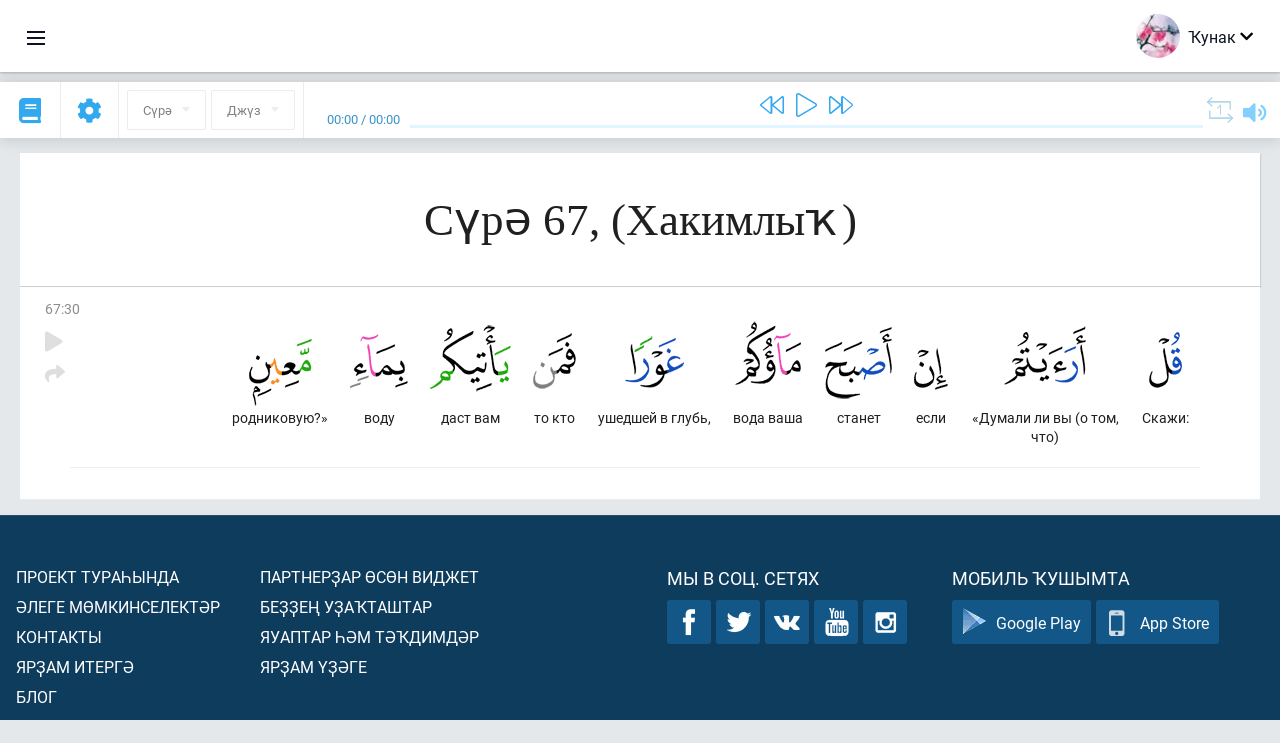

--- FILE ---
content_type: text/html; charset=UTF-8
request_url: https://ba.quranacademy.org/quran/67:30
body_size: 7519
content:
<!DOCTYPE html>
<html lang="ba" dir="ltr">
  <head>
    <meta charset="utf-8">
    <title>Сура 67  (Хакимлыҡ). Читать и слушать Коран · Академия Корана</title>
    <meta name="description" content="Читать и слушать Коран: Арабский, перевод, перевод по словам и толкование (тафсир). Сура 67  (Хакимлыҡ). Доступные переводы: .">

    <meta name="keywords" content="Уҡырға, Слушать, Коран, quran.surah, quran.ayah, Хакимлыҡ,">

    <meta http-equiv="X-UA-Compatible" content="IE=edge">
    <meta name="viewport" content="width=device-width, initial-scale=1, user-scalable=no">


<script>
    window.Loader = new function () {
        var self = this

        this.onFullLoadFirstCallbacks = [];
        this.onFullLoadCallbacks = [];

        this.isLoaded = false;

        this.loadedStylesheets = [];

        function runCallbacks(callbacks) {
            var errors = [];

            callbacks.map(function (callback) {
                try {
                    callback();
                } catch (e) {
                    errors.push(e);
                }
            });

            return errors
        }

        this.onFullLoad = function(callback) {
            if (this.isLoaded) {
                callback();
            } else {
                this.onFullLoadCallbacks.push(callback);
            }
        };

        this.onFullLoadFirst = function(callback) {
            if (this.isLoaded) {
                callback();
            } else {
                this.onFullLoadFirstCallbacks.push(callback);
            }
        };

        this.loaded = function () {
            const firstCallbackErrors = runCallbacks(this.onFullLoadFirstCallbacks);
            const callbackErrors = runCallbacks(this.onFullLoadCallbacks);

            this.isLoaded = true;

            firstCallbackErrors.map(function (e) {
                throw e;
            });

            callbackErrors.map(function (e) {
                throw e;
            });
        };
    };
</script><link rel="shortcut icon" href="/favicons/favicon.ico" type="image/x-icon">
<link rel="icon" type="image/png" href="/favicons/favicon-32x32.png" sizes="32x32">
<link rel="icon" type="image/png" href="/favicons/android-chrome-192x192.png" sizes="192x192">
<link rel="icon" type="image/png" href="/favicons/favicon-96x96.png" sizes="96x96">
<link rel="icon" type="image/png" href="/favicons/favicon-16x16.png" sizes="16x16">
<link rel="apple-touch-icon" sizes="57x57" href="/favicons/apple-touch-icon-57x57.png">
<link rel="apple-touch-icon" sizes="60x60" href="/favicons/apple-touch-icon-60x60.png">
<link rel="apple-touch-icon" sizes="72x72" href="/favicons/apple-touch-icon-72x72.png">
<link rel="apple-touch-icon" sizes="76x76" href="/favicons/apple-touch-icon-76x76.png">
<link rel="apple-touch-icon" sizes="114x114" href="/favicons/apple-touch-icon-114x114.png">
<link rel="apple-touch-icon" sizes="120x120" href="/favicons/apple-touch-icon-120x120.png">
<link rel="apple-touch-icon" sizes="144x144" href="/favicons/apple-touch-icon-144x144.png">
<link rel="apple-touch-icon" sizes="152x152" href="/favicons/apple-touch-icon-152x152.png">
<link rel="apple-touch-icon" sizes="180x180" href="/favicons/apple-touch-icon-180x180.png">
<link rel="manifest" href="/favicons/manifest.json">
<meta name="msapplication-TileColor" content="#5e1596">
<meta name="msapplication-TileImage" content="/favicons/mstile-144x144.png">
<meta name="msapplication-config" content="/favicons/browserconfig.xml">
<meta name="theme-color" content="#ffffff"><link rel="stylesheet" href="https://use.typekit.net/srz0rtf.css">

<link href="/compiled/browser/app.6a5c3dc06d11913ad7bb.css" rel="stylesheet" type="text/css" />
<script type="application/ld+json">
{
  "@context" : "http://schema.org",
  "@type" : "Organization",
  "name" : "Академия Корана",
  "url" : "https://ba.quranacademy.org",
  "description": "Ҡөрьән Академияһында һеҙ Ҡөрьәнде һәм ғәрәп телен теләгән кимәлдән аңлап өйрәнә, һәм шулай уҡ Һуңғы Китаптың төп өлөштәре тураһында бар яҡлы белемдәр ала алаһығыҙ.",
  "sameAs" : [
    "https://www.facebook.com/quranacademy",
    "https://twitter.com/quranacademy",
    "https://plus.google.com/u/0/+HolyQuranAcademy",
    "https://www.instagram.com/holyquranacademy",
    "https://www.youtube.com/holyquranacademy",
    "https://www.linkedin.com/company/quranacademy",
    "https://www.pinterest.com/holyquranworld",
    "https://soundcloud.com/quranacademy",
    "https://quranacademy.tumblr.com",
    "https://github.com/quranacademy",
    "https://vk.com/quranacademy",
    "https://medium.com/@quranacademy",
    "https://ok.ru/quranacademy",
    "https://telegram.me/quranacademy",
    "https://www.flickr.com/photos/quranacademy",
    "https://vk.com/holyquranworld"
  ]
}
</script>


<meta name="dmca-site-verification" content="d1V1QndOSDZBWHBwMHR6ckpCNGxVY3NyT3l1YkhFdklwZjgyQzB1ZkpDVT01" />



  </head>
  <body class="ltr-mode"><div id="react-module-696ce3cb2c755" class=" react-module-header"></div>
            <script>
                Loader.onFullLoadFirst(function () {
                    mountReactComponent('react-module-696ce3cb2c755', 'header', {"navigationMenuActiveItemCode":"quran","encyclopediaAvailable":false,"str":{"adminPanel":"\u0418\u0434\u0430\u0440\u0430 \u0438\u0442\u0435\u04af\u0441\u0435 \u043f\u0430\u043d\u0435\u043b\u0435","bookmarks":"\u0417\u0430\u043a\u043b\u0430\u0434\u043a\u0438","encyclopedia":"\u042d\u043d\u0446\u0438\u043a\u043b\u043e\u043f\u0435\u0434\u0438\u044f","guest":"\u04a0\u0443\u043d\u0430\u043a","help":"\u041f\u043e\u043c\u043e\u0449\u044c","interactiveLessons":"\u0418\u043d\u0442\u0435\u0440\u0430\u043a\u0442\u0438\u0432 \u0434\u04d9\u0440\u0435\u0441\u0442\u04d9\u0440","logIn":"\u041a\u0435\u0440\u0435\u0440\u0433\u04d9","logOut":"\u0421\u044b\u0493\u044b\u0440\u0493\u0430","memorization":"\u0417\u0430\u0443\u0447\u0438\u0432\u0430\u043d\u0438\u0435 \u041a\u043e\u0440\u0430\u043d\u0430","profile":"\u041f\u0440\u043e\u0444\u0438\u043b\u044c","quran":"\u041a\u043e\u0440\u0430\u043d","settings":"\u041a\u04e9\u0439\u043b\u04d9\u04af\u0499\u04d9\u0440","siteSections":"\u0420\u0430\u0437\u0434\u0435\u043b\u044b \u0441\u0430\u0439\u0442\u0430"},"urls":{"adminPanel":"https:\/\/ba.quranacademy.org\/admin","encyclopedia":"https:\/\/ba.quranacademy.org\/encyclopedia","helpCenter":"https:\/\/ba.quranacademy.org\/help","interactiveLessons":"https:\/\/ba.quranacademy.org\/courses","login":"https:\/\/ba.quranacademy.org\/login","memorization":"https:\/\/ba.quranacademy.org\/memorization","profile":"https:\/\/ba.quranacademy.org\/profile","quran":"https:\/\/ba.quranacademy.org\/quran","settings":"https:\/\/ba.quranacademy.org\/profile\/settings\/personal-information"}}, 'render', true)
                });
            </script>
        
    <div id="content">
<div class="page-container"><div id="react-module-696ce3cb29e22" class=" react-module-quran"></div>
            <script>
                Loader.onFullLoadFirst(function () {
                    mountReactComponent('react-module-696ce3cb29e22', 'quran', {"displayMode":"ayah","currentSuraNum":67,"currentSura":{"id":67,"basmala":true,"type_id":1,"ayats_count":30,"juz_num":29,"juz_page":1,"hizb_num":57,"hizb_page":1,"rub_num":225,"ayat_begin_id":5242,"ayat_end_id":5271,"number":67,"arabic_name":"\u0627\u0644\u0645\u0644\u0643","text":{"id":513,"name":"\u0425\u0430\u043a\u0438\u043c\u043b\u044b\u04a1","sura_id":67,"language_id":43,"transliteration":"","about_markdown":"","about_html":""}},"basmalaAyat":{"id":1,"surahNumber":1,"juzNumber":1,"number":1,"sajdah":false,"wordGroups":[{"id":1896516,"ayahId":1,"surahNumber":1,"ayahNumber":1,"index":0,"text":"\u0421 \u0438\u043c\u0435\u043d\u0435\u043c","words":[{"id":1,"surahNumber":1,"ayahNumber":1,"order":1,"hasOwnImage":true,"imageWidth":88,"imageHeight":100,"text":"\u0421 \u0438\u043c\u0435\u043d\u0435\u043c"}],"isLastWordGroupOfAyah":false},{"id":1896517,"ayahId":1,"surahNumber":1,"ayahNumber":1,"index":1,"text":"\u0410\u043b\u043b\u0430\u0445\u0430,","words":[{"id":2,"surahNumber":1,"ayahNumber":1,"order":2,"hasOwnImage":true,"imageWidth":40,"imageHeight":100,"text":"\u0410\u043b\u043b\u0430\u0445\u0430,"}],"isLastWordGroupOfAyah":false},{"id":1896518,"ayahId":1,"surahNumber":1,"ayahNumber":1,"index":2,"text":"\u041c\u0438\u043b\u043e\u0441\u0442\u0438\u0432\u043e\u0433\u043e,","words":[{"id":3,"surahNumber":1,"ayahNumber":1,"order":3,"hasOwnImage":true,"imageWidth":131,"imageHeight":100,"text":"\u041c\u0438\u043b\u043e\u0441\u0442\u0438\u0432\u043e\u0433\u043e,"}],"isLastWordGroupOfAyah":false},{"id":1896519,"ayahId":1,"surahNumber":1,"ayahNumber":1,"index":3,"text":"\u041c\u0438\u043b\u043e\u0441\u0435\u0440\u0434\u043d\u043e\u0433\u043e!","words":[{"id":4,"surahNumber":1,"ayahNumber":1,"order":4,"hasOwnImage":true,"imageWidth":92,"imageHeight":100,"text":"\u041c\u0438\u043b\u043e\u0441\u0435\u0440\u0434\u043d\u043e\u0433\u043e!"}],"isLastWordGroupOfAyah":true}]},"ayats":[{"id":5271,"surahNumber":67,"juzNumber":29,"number":30,"sajdah":false,"wordGroups":[{"id":1968229,"ayahId":5271,"surahNumber":67,"ayahNumber":30,"index":0,"text":"\u0421\u043a\u0430\u0436\u0438:","words":[{"id":72784,"surahNumber":67,"ayahNumber":30,"order":1,"hasOwnImage":true,"imageWidth":33,"imageHeight":100,"text":"\u0421\u043a\u0430\u0436\u0438:"}],"isLastWordGroupOfAyah":false},{"id":1968230,"ayahId":5271,"surahNumber":67,"ayahNumber":30,"index":1,"text":"\u00ab\u0414\u0443\u043c\u0430\u043b\u0438 \u043b\u0438 \u0432\u044b (\u043e \u0442\u043e\u043c, \u0447\u0442\u043e)","words":[{"id":72785,"surahNumber":67,"ayahNumber":30,"order":2,"hasOwnImage":true,"imageWidth":82,"imageHeight":100,"text":"\u00ab\u0414\u0443\u043c\u0430\u043b\u0438 \u043b\u0438 \u0432\u044b (\u043e \u0442\u043e\u043c, \u0447\u0442\u043e)"}],"isLastWordGroupOfAyah":false},{"id":1968231,"ayahId":5271,"surahNumber":67,"ayahNumber":30,"index":2,"text":"\u0435\u0441\u043b\u0438","words":[{"id":72786,"surahNumber":67,"ayahNumber":30,"order":3,"hasOwnImage":true,"imageWidth":34,"imageHeight":100,"text":"\u0435\u0441\u043b\u0438"}],"isLastWordGroupOfAyah":false},{"id":1968232,"ayahId":5271,"surahNumber":67,"ayahNumber":30,"index":3,"text":"\u0441\u0442\u0430\u043d\u0435\u0442","words":[{"id":72787,"surahNumber":67,"ayahNumber":30,"order":4,"hasOwnImage":true,"imageWidth":67,"imageHeight":100,"text":"\u0441\u0442\u0430\u043d\u0435\u0442"}],"isLastWordGroupOfAyah":false},{"id":1968233,"ayahId":5271,"surahNumber":67,"ayahNumber":30,"index":4,"text":"\u0432\u043e\u0434\u0430 \u0432\u0430\u0448\u0430","words":[{"id":72788,"surahNumber":67,"ayahNumber":30,"order":5,"hasOwnImage":true,"imageWidth":66,"imageHeight":100,"text":"\u0432\u043e\u0434\u0430 \u0432\u0430\u0448\u0430"}],"isLastWordGroupOfAyah":false},{"id":1968234,"ayahId":5271,"surahNumber":67,"ayahNumber":30,"index":5,"text":"\u0443\u0448\u0435\u0434\u0448\u0435\u0439 \u0432 \u0433\u043b\u0443\u0431\u044c,","words":[{"id":72789,"surahNumber":67,"ayahNumber":30,"order":6,"hasOwnImage":true,"imageWidth":59,"imageHeight":100,"text":"\u0443\u0448\u0435\u0434\u0448\u0435\u0439 \u0432 \u0433\u043b\u0443\u0431\u044c,"}],"isLastWordGroupOfAyah":false},{"id":1968235,"ayahId":5271,"surahNumber":67,"ayahNumber":30,"index":6,"text":"\u0442\u043e \u043a\u0442\u043e","words":[{"id":72790,"surahNumber":67,"ayahNumber":30,"order":7,"hasOwnImage":true,"imageWidth":43,"imageHeight":100,"text":"\u0442\u043e \u043a\u0442\u043e"}],"isLastWordGroupOfAyah":false},{"id":1968236,"ayahId":5271,"surahNumber":67,"ayahNumber":30,"index":7,"text":"\u0434\u0430\u0441\u0442 \u0432\u0430\u043c","words":[{"id":72791,"surahNumber":67,"ayahNumber":30,"order":8,"hasOwnImage":true,"imageWidth":81,"imageHeight":100,"text":"\u0434\u0430\u0441\u0442 \u0432\u0430\u043c"}],"isLastWordGroupOfAyah":false},{"id":1968237,"ayahId":5271,"surahNumber":67,"ayahNumber":30,"index":8,"text":"\u0432\u043e\u0434\u0443","words":[{"id":72792,"surahNumber":67,"ayahNumber":30,"order":9,"hasOwnImage":true,"imageWidth":58,"imageHeight":100,"text":"\u0432\u043e\u0434\u0443"}],"isLastWordGroupOfAyah":false},{"id":1968238,"ayahId":5271,"surahNumber":67,"ayahNumber":30,"index":9,"text":"\u0440\u043e\u0434\u043d\u0438\u043a\u043e\u0432\u0443\u044e?\u00bb","words":[{"id":72793,"surahNumber":67,"ayahNumber":30,"order":10,"hasOwnImage":true,"imageWidth":63,"imageHeight":100,"text":"\u0440\u043e\u0434\u043d\u0438\u043a\u043e\u0432\u0443\u044e?\u00bb"}],"isLastWordGroupOfAyah":true}]}],"bookmarks":[],"currentJuzNum":29,"pageCount":null,"currentPage":null,"ayatsPerPage":null,"mushafPageNumber":564,"customTranslationIds":null,"currentRecitation":{"urlMask":"https:\/\/quran-audio.quranacademy.org\/by-ayah\/Mishari_Rashid_Al-Afasy_128kbps\/{sura}\/{ayat}.mp3","padZeros":true},"str":{"autoScrollDuringPlayback":"\u0410\u0432\u0442\u043e\u0441\u043a\u0440\u043e\u043b\u043b \u043f\u0440\u0438 \u0432\u043e\u0441\u043f\u0440\u043e\u0438\u0437\u0432\u0435\u0434\u0435\u043d\u0438\u0438","ayat":"\u0410\u044f\u0442","commonSettings":"\u041e\u0431\u0449\u0438\u0435","continuousReading":"\u0422\u0443\u04a1\u0442\u0430\u043b\u044b\u0448\u04bb\u044b\u0499 \u0443\u04a1\u044b\u0443","copiedToClipboard":"\u0421\u0441\u044b\u043b\u043a\u0430 \u0441\u043a\u043e\u043f\u0438\u0440\u043e\u0432\u0430\u043d\u0430 \u0432 \u0431\u0443\u0444\u0435\u0440 \u043e\u0431\u043c\u0435\u043d\u0430","error":"\u0425\u0430\u0442\u0430","errorLoadingPage":"\u0411\u0438\u0442\u0442\u0435 \u0439\u04e9\u043a\u043b\u04d9\u04af \u0432\u0430\u04a1\u044b\u0442\u044b\u043d\u0434\u0430\u0493\u044b \u0445\u0430\u0442\u0430","juz":"\u0414\u0436\u04af\u0437","reciter":"\u0423\u04a1\u044b\u0443\u0441\u044b","searchPlaceholder":"\u041f\u043e\u0438\u0441\u043a...","select":"\u04ba\u0430\u0439\u043b\u0430\u0440\u0493\u0430","sura":"\u0421\u04af\u0440\u04d9","tajweedRulesHighlighting":"\u041f\u043e\u0434\u0441\u0432\u0435\u0442\u043a\u0430 \u0442\u0430\u0434\u0436\u0432\u0438\u0434\u0430","translationsAndTafseers":"\u041f\u0435\u0440\u0435\u0432\u043e\u0434\u044b \u0438 \u0442\u0430\u0444\u0441\u0438\u0440\u044b","quran":"\u0418\u0437\u0433\u0435 \u04a0\u04e9\u0440\u044c\u04d9\u043d","withWordsHighlighting":"\u0421 \u043f\u043e\u0434\u0441\u0432\u0435\u0442\u043a\u043e\u0439 \u0441\u043b\u043e\u0432","wordByWordTranslation":"\u04ba\u04af\u0499\u0499\u04d9\u0440 \u0431\u0443\u0439\u044b\u043d\u0441\u0430 \u0442\u04d9\u0440\u0436\u0435\u043c\u04d9","wordByWordTranslationLanguage":"\u04ba\u04af\u0499\u0499\u04d9\u0440 \u0431\u0443\u0439\u044b\u043d\u0441\u0430 \u0442\u04d9\u0440\u0436\u0435\u043c\u04d9 \u0442\u0435\u043b\u0435"}}, 'render', false)
                });
            </script>
        
</div>

<script>
    var metaViewPort = document.querySelector('meta[name="viewport"]')

            metaViewPort.setAttribute('content', 'width=device-width, initial-scale=1, user-scalable=no')
    </script>

    </div><div id="react-module-696ce3cb2c899" class=" react-module-whats-new-alert"></div>
            <script>
                Loader.onFullLoadFirst(function () {
                    mountReactComponent('react-module-696ce3cb2c899', 'whats-new-alert', {"str":{"whatsNew":"\u042f\u04a3\u044b \u043d\u0438\u043c\u04d9 \u0431\u0430\u0440?"},"apiUrls":{"getUpdates":"https:\/\/ba.quranacademy.org\/whats-new\/updates"}}, 'render', false)
                });
            </script>
        <div id="react-module-696ce3cb2facd" class=" react-module-footer"></div>
            <script>
                Loader.onFullLoadFirst(function () {
                    mountReactComponent('react-module-696ce3cb2facd', 'footer', {"androidAppLink":"https:\/\/play.google.com\/store\/apps\/details?id=org.quranacademy.quran","helpCenterAvailable":true,"iosAppLink":"https:\/\/apps.apple.com\/ru\/app\/quran-academy-reader\/id1481765206","str":{"aboutProject":"\u041f\u0440\u043e\u0435\u043a\u0442 \u0442\u0443\u0440\u0430\u04bb\u044b\u043d\u0434\u0430","blog":"\u0411\u043b\u043e\u0433","contacts":"\u041a\u043e\u043d\u0442\u0430\u043a\u0442\u044b","contribute":"\u042f\u0440\u0499\u0430\u043c \u0438\u0442\u0435\u0440\u0433\u04d9","currentFeatures":"\u04d8\u043b\u0435\u0433\u0435 \u043c\u04e9\u043c\u043a\u0438\u043d\u0441\u0435\u043b\u0435\u043a\u0442\u04d9\u0440","followUsInSocialMedia":"\u041c\u044b \u0432 \u0441\u043e\u0446. \u0441\u0435\u0442\u044f\u0445","helpCenter":"\u042f\u0440\u0499\u0430\u043c \u04af\u0499\u04d9\u0433\u0435","mobileApp":"\u041c\u043e\u0431\u0438\u043b\u044c \u04a1\u0443\u0448\u044b\u043c\u0442\u0430","ourPartners":"\u0411\u0435\u0499\u0499\u0435\u04a3 \u0443\u0499\u0430\u04a1\u0442\u0430\u0448\u0442\u0430\u0440","partnersWidget":"\u041f\u0430\u0440\u0442\u043d\u0435\u0440\u0499\u0430\u0440 \u04e9\u0441\u04e9\u043d \u0432\u0438\u0434\u0436\u0435\u0442","privacyPolicy":"\u041f\u0440\u0430\u0432\u0438\u043b\u0430 \u043a\u043e\u043d\u0444\u0438\u0434\u0435\u043d\u0446\u0438\u0430\u043b\u044c\u043d\u043e\u0441\u0442\u0438","radio":"\u0420\u0430\u0434\u0438\u043e","support":"\u042f\u0443\u0430\u043f\u0442\u0430\u0440 \u04bb\u04d9\u043c \u0442\u04d9\u04a1\u0434\u0438\u043c\u0434\u04d9\u0440","termsOfUse":"\u04a0\u0443\u043b\u043b\u0430\u043d\u044b\u0443 \u0448\u0430\u0440\u0442\u0442\u0430\u0440\u044b"},"urls":{"privacyPolicy":"https:\/\/ba.quranacademy.org\/page\/1-shehsilek-kagizelere","termsOfUse":"https:\/\/ba.quranacademy.org\/page\/2-kullanyu-kagizelere"}}, 'render', true)
                });
            </script>
        <div id="react-module-696ce3cb2faf7" class=" react-module-toastify"></div>
            <script>
                Loader.onFullLoadFirst(function () {
                    mountReactComponent('react-module-696ce3cb2faf7', 'toastify', {"keepMounted":true}, 'render', false)
                });
            </script>
        <script src="https://ba.quranacademy.org/ui-strings/ba?1746213718"></script>

    <script>
        ENV = {"avatarDimensions":[200,100,50],"appVersion":"062e8d11e8d8af2fe39585b2ba4e4927554168f8","csrfToken":"jxuTQ3dDFaakT76p3zumdKQhMCWeoFsYTIes1Ntb","currentLanguage":{"id":43,"code":"ba","active":true,"is_default":false,"locale":"ru_RU","yandex_language_id":1,"is_rtl":false,"fallback_language_id":1,"level":2,"code_iso1":"ba","code_iso3":"bak","original_name":"\u0411\u0430\u0448\u04a1\u043e\u0440\u0442"},"debug":false,"domain":"quranacademy.org","environment":"production","isGuest":true,"languages":[{"id":45,"code":"av","scriptDirection":"ltr","name":"\u0410\u0432\u0430\u0440","originalName":"\u0410\u0432\u0430\u0440 \u043c\u0430\u0446\u0304I","fallbackLanguageId":1},{"id":61,"code":"sq","scriptDirection":"ltr","name":"\u0410\u043b\u0431\u0430\u043d","originalName":"Shqip","fallbackLanguageId":2},{"id":68,"code":"am","scriptDirection":"ltr","name":"\u0410\u043c\u0445\u0430\u0440","originalName":"\u12a0\u121b\u122d\u129b","fallbackLanguageId":2},{"id":43,"code":"ba","scriptDirection":"ltr","name":"\u0411\u0430\u0448\u04a1\u043e\u0440\u0442","originalName":"\u0411\u0430\u0448\u04a1\u043e\u0440\u0442","fallbackLanguageId":1},{"id":50,"code":"bn","scriptDirection":"ltr","name":"\u0411\u0435\u043d\u0433\u0430\u043b","originalName":"\u09ac\u09be\u0982\u09b2\u09be","fallbackLanguageId":2},{"id":53,"code":"bg","scriptDirection":"ltr","name":"\u0411\u043e\u043b\u0433\u0430\u0440","originalName":"\u0411\u044a\u043b\u0433\u0430\u0440\u0441\u043a\u0438","fallbackLanguageId":1},{"id":62,"code":"bs","scriptDirection":"ltr","name":"\u0411\u043e\u0441\u043d\u0438\u0439","originalName":"Bosanski","fallbackLanguageId":2},{"id":3,"code":"ar","scriptDirection":"rtl","name":"\u0492\u04d9\u0440\u04d9\u043f","originalName":"\u0627\u0644\u0639\u0631\u0628\u064a\u0629","fallbackLanguageId":2},{"id":80,"code":"el","scriptDirection":"ltr","name":"\u0413\u0440\u0435\u043a","originalName":"\u0395\u03bb\u03bb\u03b7\u03bd\u03b9\u03ba\u03ac","fallbackLanguageId":2},{"id":54,"code":"ka","scriptDirection":"ltr","name":"\u0413\u0440\u0443\u0437\u0438\u043d","originalName":"\u10e5\u10d0\u10e0\u10d7\u10e3\u10da\u10d8","fallbackLanguageId":2},{"id":4,"code":"az","scriptDirection":"ltr","name":"\u04d8\u0437\u0435\u0440\u0431\u04d9\u0439\u0434\u0436\u0430\u043d","originalName":"Az\u0259rbaycan dili","fallbackLanguageId":1},{"id":81,"code":"he","scriptDirection":"rtl","name":"\u0418\u0432\u0440\u0438\u0442","originalName":"\u05e2\u05d1\u05e8\u05d9\u05ea","fallbackLanguageId":2},{"id":2,"code":"en","scriptDirection":"ltr","name":"\u0418\u043d\u0433\u043b\u0438\u0437","originalName":"English","fallbackLanguageId":1},{"id":44,"code":"inh","scriptDirection":"ltr","name":"\u0418\u043d\u0433\u0443\u0448","originalName":"\u0413l\u0430\u043b\u0433I\u0430\u0439","fallbackLanguageId":1},{"id":52,"code":"id","scriptDirection":"ltr","name":"\u0418\u043d\u0434\u043e\u043d\u0435\u0437\u0438","originalName":"Bahasa Indonesia","fallbackLanguageId":2},{"id":59,"code":"es","scriptDirection":"ltr","name":"\u0418\u0441\u043f\u0430\u043d","originalName":"Espa\u00f1ol","fallbackLanguageId":2},{"id":60,"code":"it","scriptDirection":"ltr","name":"\u0418\u0442\u0430\u043b\u0438\u044f\u043d","originalName":"Italiano","fallbackLanguageId":2},{"id":79,"code":"kbd","scriptDirection":"ltr","name":"\u041a\u0430\u0431\u0430\u0440\u0434\u0438\u043d-\u0447\u0435\u0440\u043a\u0435\u0441","originalName":"\u0410\u0434\u044b\u0433\u044d\u0431\u0437\u044d","fallbackLanguageId":1},{"id":40,"code":"kk","scriptDirection":"ltr","name":"\u04a0\u0430\u0499\u0430\u04a1","originalName":"\u049a\u0430\u0437\u0430\u049b \u0442\u0456\u043b\u0456","fallbackLanguageId":1},{"id":82,"code":"krc","scriptDirection":"ltr","name":"\u04a0\u0430\u0440\u0430\u0441\u04d9\u0439-\u0431\u0430\u043b\u04a1\u0430\u0440","originalName":"\u041a\u044a\u0430\u0440\u0430\u0447\u0430\u0439-\u043c\u0430\u043b\u043a\u044a\u0430\u0440","fallbackLanguageId":1},{"id":69,"code":"ko","scriptDirection":"ltr","name":"\u041a\u043e\u0440\u0435\u0439","originalName":"\ud55c\uad6d\uc5b4","fallbackLanguageId":2},{"id":83,"code":"ku","scriptDirection":"ltr","name":"\u04a0\u0443\u0440\u0434","originalName":"Kurd\u00ee","fallbackLanguageId":2},{"id":63,"code":"zh","scriptDirection":"ltr","name":"\u04a0\u044b\u0442\u0430\u0439","originalName":"\u4e2d\u6587(\u7b80\u4f53)","fallbackLanguageId":2},{"id":48,"code":"lez","scriptDirection":"ltr","name":"\u041b\u0435\u0437\u0433\u0438\u043d","originalName":"\u041b\u0435\u0437\u0433\u0438","fallbackLanguageId":1},{"id":70,"code":"ms","scriptDirection":"ltr","name":"\u041c\u0430\u043b\u0430\u0439","originalName":"Bahasa Melayu","fallbackLanguageId":2},{"id":84,"code":"mo","scriptDirection":"ltr","name":"\u041c\u043e\u043b\u0434\u0430\u0432\u0430\u043d","originalName":"Moldoveneasc\u0103","fallbackLanguageId":75},{"id":47,"code":"de","scriptDirection":"ltr","name":"\u041d\u0435\u043c\u0435\u0446 \u0442\u0435\u043b\u0435","originalName":"Deutsch","fallbackLanguageId":2},{"id":51,"code":"ne","scriptDirection":"ltr","name":"\u041d\u0435\u043f\u0430\u043b","originalName":"\u0928\u0947\u092a\u093e\u0932\u0940","fallbackLanguageId":2},{"id":65,"code":"nl","scriptDirection":"ltr","name":"\u041d\u0438\u0434\u0435\u0440\u043b\u0430\u043d\u0434","originalName":"Nederlands","fallbackLanguageId":47},{"id":71,"code":"no","scriptDirection":"ltr","name":"\u041d\u043e\u0440\u0432\u0435\u0433 (\u0431\u0443\u043a\u043c\u043e\u043b\u0430)","originalName":"Norsk (bokm\u00e5l)","fallbackLanguageId":2},{"id":73,"code":"pl","scriptDirection":"ltr","name":"\u041f\u043e\u043b\u044f\u043a","originalName":"Polski","fallbackLanguageId":2},{"id":74,"code":"pt","scriptDirection":"ltr","name":"\u041f\u043e\u0440\u0442\u0443\u0433\u0430\u043b","originalName":"Portugu\u00eas","fallbackLanguageId":2},{"id":75,"code":"ro","scriptDirection":"ltr","name":"\u0420\u0443\u043c\u044b\u043d","originalName":"Rom\u00e2n\u0103","fallbackLanguageId":2},{"id":1,"code":"ru","scriptDirection":"ltr","name":"\u0420\u0443\u0441","originalName":"\u0420\u0443\u0441\u0441\u043a\u0438\u0439","fallbackLanguageId":null},{"id":56,"code":"so","scriptDirection":"ltr","name":"\u0421\u043e\u043c\u0430\u043b\u0438","originalName":"Af-Soomaali","fallbackLanguageId":2},{"id":85,"code":"sw","scriptDirection":"ltr","name":"\u0421\u0443\u0430\u0445\u0438\u043b","originalName":"Kiswahili","fallbackLanguageId":2},{"id":5,"code":"tg","scriptDirection":"ltr","name":"\u0422\u0430\u0434\u0436\u0438\u043a","originalName":"\u0422\u043e\u04b7\u0438\u043a\u04e3","fallbackLanguageId":1},{"id":77,"code":"th","scriptDirection":"ltr","name":"\u0422\u0430\u0439","originalName":"\u0e20\u0e32\u0e29\u0e32\u0e44\u0e17\u0e22","fallbackLanguageId":2},{"id":57,"code":"tt","scriptDirection":"ltr","name":"\u0422\u0430\u0442\u0430\u0440","originalName":"\u0422\u0430\u0442\u0430\u0440\u0447\u0430","fallbackLanguageId":1},{"id":49,"code":"ta","scriptDirection":"ltr","name":"\u0422\u04d9\u043c\u0438\u043b","originalName":"\u0ba4\u0bae\u0bbf\u0bb4\u0bcd","fallbackLanguageId":2},{"id":6,"code":"tr","scriptDirection":"ltr","name":"\u0422\u04e9\u0440\u04e9\u043a","originalName":"T\u00fcrk\u00e7e","fallbackLanguageId":2},{"id":39,"code":"uz","scriptDirection":"ltr","name":"\u04ae\u0437\u0431\u04d9\u043a","originalName":"O'zbek","fallbackLanguageId":1},{"id":86,"code":"ug","scriptDirection":"rtl","name":"\u0423\u0439\u0493\u0443\u0440","originalName":"\u0626\u06c7\u064a\u063a\u06c7\u0631\u0686\u06d5","fallbackLanguageId":2},{"id":58,"code":"uk","scriptDirection":"ltr","name":"\u0423\u043a\u0440\u0430\u0438\u043d","originalName":"\u0423\u043a\u0440\u0430\u0457\u043d\u0441\u044c\u043a\u0430","fallbackLanguageId":1},{"id":78,"code":"ur","scriptDirection":"rtl","name":"\u0423\u0440\u0434\u0443","originalName":"\u0627\u0631\u062f\u0648","fallbackLanguageId":66},{"id":72,"code":"fa","scriptDirection":"rtl","name":"\u0424\u0430\u0440\u0441\u044b","originalName":"\u0641\u0627\u0631\u0633\u06cc\u200f","fallbackLanguageId":3},{"id":41,"code":"fr","scriptDirection":"ltr","name":"\u0424\u0440\u0430\u043d\u0446\u0443\u0437","originalName":"Fran\u00e7ais","fallbackLanguageId":2},{"id":55,"code":"ha","scriptDirection":"ltr","name":"\u0425\u0430\u0443\u0441","originalName":"Hausa","fallbackLanguageId":2},{"id":66,"code":"hi","scriptDirection":"ltr","name":"\u04ba\u0438\u043d\u0434","originalName":"\u0939\u093f\u0928\u094d\u0926\u0940","fallbackLanguageId":2},{"id":46,"code":"ce","scriptDirection":"ltr","name":"\u0427\u0435\u0447\u0435\u043d","originalName":"\u041d\u043e\u0445\u0447\u0438\u0439","fallbackLanguageId":1},{"id":64,"code":"cs","scriptDirection":"ltr","name":"\u0427\u0435\u0448","originalName":"\u010ce\u0161tina","fallbackLanguageId":2},{"id":76,"code":"sv","scriptDirection":"ltr","name":"\u0428\u0432\u0435\u0434","originalName":"Svenska","fallbackLanguageId":2},{"id":67,"code":"ja","scriptDirection":"ltr","name":"\u042f\u043f\u043e\u043d","originalName":"\u65e5\u672c\u8a9e","fallbackLanguageId":2}],"protocol":"https","rollbarEnabled":true,"rollbarToken":"031444658e4a4040a38ef6bb27379125","settings":{"quran_app_banner_closed":false,"media_players_volume":0.7,"admin_sidebar_opened":true,"admin_selected_quran_wbw_translations":[],"quran_ayats_translations":[56],"quran_word_by_word_translation_enabled":true,"quran_word_by_word_translation":33,"quran_words_continuous_reading":false,"quran_tajweed_enabled":true,"quran_auto_scroll_during_playback_enabled":false,"quran_recitation_id":14,"quran_recitation_repeat_count":1,"interactive_lessons_layout":"new","puzzle_settings":true,"puzzle_level":20,"puzzle_ayat_recitation_id":11,"puzzle_is_audio":true,"puzzle_repeat_count":1,"puzzle_repeat_interval":0,"puzzle_is_tajweed":true,"puzzle_is_translation":true,"puzzle_language_id":1,"puzzle_is_strict_mode":false,"puzzle_add_words":false},"user":null,"yandexMetrikaKey":"44763238"}

        isNodeJs = false
    </script>

    <script src="/compiled/browser/app.4b8113e5f5306e3ecc4a.js"></script>
    <script async src="/compiled/browser/react.e1fa4e13232be61691cb.chunk.js"></script>


<script>
  (function(i,s,o,g,r,a,m){i['GoogleAnalyticsObject']=r;i[r]=i[r]||function(){
  (i[r].q=i[r].q||[]).push(arguments)},i[r].l=1*new Date();a=s.createElement(o),
  m=s.getElementsByTagName(o)[0];a.async=1;a.src=g;m.parentNode.insertBefore(a,m)
  })(window,document,'script','https://www.google-analytics.com/analytics.js','ga');

  ga('create', 'UA-99896292-1', 'auto');
  ga('send', 'pageview');
  setTimeout(function(){
      ga('send', 'event', 'New Visitor', location.pathname);
  }, 15000);
</script>

<!-- Yandex.Metrika counter -->
<script type="text/javascript">
    (function (d, w, c) {
        (w[c] = w[c] || []).push(function() {
            try {
                w.yaCounter44763238 = new Ya.Metrika({
                    id:44763238,
                    clickmap:true,
                    trackLinks:true,
                    accurateTrackBounce:true,
                    webvisor:true
                });
            } catch(e) { }
        });

        var n = d.getElementsByTagName("script")[0],
            s = d.createElement("script"),
            f = function () { n.parentNode.insertBefore(s, n); };
        s.type = "text/javascript";
        s.async = true;
        s.src = "https://mc.yandex.ru/metrika/watch.js";

        if (w.opera == "[object Opera]") {
            d.addEventListener("DOMContentLoaded", f, false);
        } else { f(); }
    })(document, window, "yandex_metrika_callbacks");
</script>
<noscript><div><img src="https://mc.yandex.ru/watch/44763238" style="position:absolute; left:-9999px;" alt="" /></div></noscript>
<!-- /Yandex.Metrika counter -->



<script>
    var Tawk_API = Tawk_API || {};
    var Tawk_LoadStart = new Date();

    Loader.onFullLoad(function () {
        var s1  =document.createElement("script");
        var s0 = document.getElementsByTagName("script")[0];

        s1.async=true;
        s1.src='https://embed.tawk.to/5a564c2bd7591465c7069e5c/default';
        s1.charset='UTF-8';

        s1.setAttribute('crossorigin','*');

        s0.parentNode.insertBefore(s1,s0);
    });
</script>

<script src="https://images.dmca.com/Badges/DMCABadgeHelper.min.js"></script>
  </body>
</html>